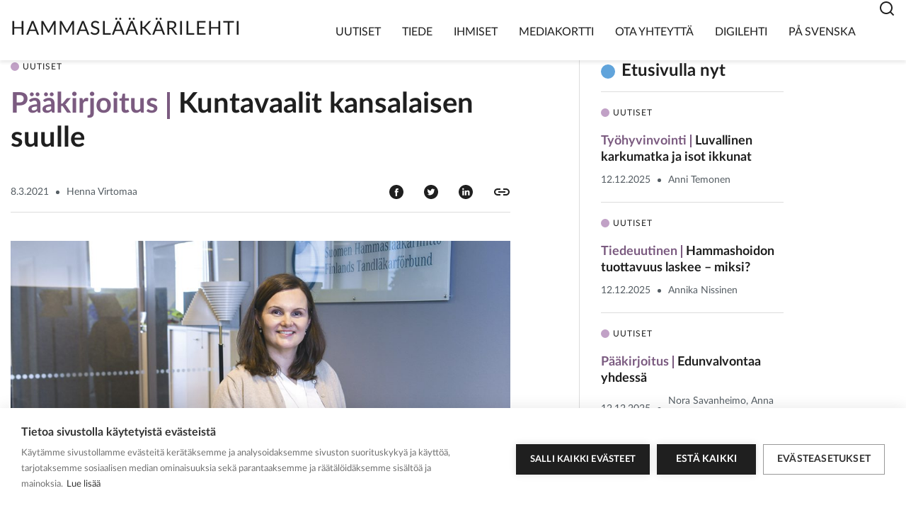

--- FILE ---
content_type: text/html; charset=UTF-8
request_url: https://hammaslaakarilehti.fi/kuntavaalit-kansalaisen-suulle/
body_size: 11619
content:
<!doctype html>
<html lang="fi">

<head>
    <meta name="viewport" content="width=device-width, initial-scale=1">
    <script>
	    window.Userback = window.Userback || {};
	    Userback.access_token = '2409|75130|buVQaGDITNC7vF0NpNJPi8eDxvCyK4mrHdulN7KXFYV9dGVZiX';
	    (function(d) {
	        var s = d.createElement('script');s.async = true;
	        s.src = 'https://static.userback.io/widget/v1.js';
	        (d.head || d.body).appendChild(s);
	    })(document);
		</script>

    <script>window.cookiehub_wordpress = {};</script><script>
window.dataLayer = window.dataLayer || [];
function gtag(){dataLayer.push(arguments);}
gtag('consent', 'default', {'ad_storage': 'denied', 'analytics_storage': 'denied', 'ad_user_data': 'denied', 'ad_personalization': 'denied', 'wait_for_update': 500});
</script><title>Kuntavaalit kansalaisen suulle | Hammaslääkärilehti</title>
	<style>img:is([sizes="auto" i], [sizes^="auto," i]) { contain-intrinsic-size: 3000px 1500px }</style>
	
<!-- The SEO Framework by Sybre Waaijer -->
<meta name="robots" content="max-snippet:-1,max-image-preview:standard,max-video-preview:-1" />
<link rel="canonical" href="https://hammaslaakarilehti.fi/kuntavaalit-kansalaisen-suulle/" />
<meta name="description" content="Kauppareissulla pys&auml;hdyn juustotiskille, ostaisinko t&auml;ll&auml; kertaa edamia, emmentalia vai kenties jotakin muuta? El&auml;m&auml; on valintoja." />
<meta property="og:type" content="article" />
<meta property="og:locale" content="fi_FI" />
<meta property="og:site_name" content="Hammaslääkärilehti" />
<meta property="og:title" content="Kuntavaalit kansalaisen suulle" />
<meta property="og:description" content="Kauppareissulla pys&auml;hdyn juustotiskille, ostaisinko t&auml;ll&auml; kertaa edamia, emmentalia vai kenties jotakin muuta? El&auml;m&auml; on valintoja. T&ouml;rm&auml;&auml;mme p&auml;&auml;t&ouml;ksi&auml; vaativiin tilanteisiin huomaamattamme jatkuvasti&#8230;" />
<meta property="og:url" content="https://hammaslaakarilehti.fi/kuntavaalit-kansalaisen-suulle/" />
<meta property="og:image" content="https://hammaslaakarilehti.fi/app/uploads/2021/04/henna_virtomaa_2021_web.jpg" />
<meta property="og:image:width" content="1200" />
<meta property="og:image:height" content="800" />
<meta property="og:image:alt" content="henna_virtomaa_2021_web" />
<meta property="article:published_time" content="2021-03-08T08:46:00+00:00" />
<meta property="article:modified_time" content="2022-12-16T11:48:04+00:00" />
<meta name="twitter:card" content="summary_large_image" />
<meta name="twitter:title" content="Kuntavaalit kansalaisen suulle" />
<meta name="twitter:description" content="Kauppareissulla pys&auml;hdyn juustotiskille, ostaisinko t&auml;ll&auml; kertaa edamia, emmentalia vai kenties jotakin muuta? El&auml;m&auml; on valintoja. T&ouml;rm&auml;&auml;mme p&auml;&auml;t&ouml;ksi&auml; vaativiin tilanteisiin huomaamattamme jatkuvasti&#8230;" />
<meta name="twitter:image" content="https://hammaslaakarilehti.fi/app/uploads/2021/04/henna_virtomaa_2021_web.jpg" />
<meta name="twitter:image:alt" content="henna_virtomaa_2021_web" />
<script type="application/ld+json">{"@context":"https://schema.org","@graph":[{"@type":"WebSite","@id":"https://hammaslaakarilehti.fi/#/schema/WebSite","url":"https://hammaslaakarilehti.fi/","name":"Hammaslääkärilehti","description":"Hammaslääkäri","inLanguage":"fi","potentialAction":{"@type":"SearchAction","target":{"@type":"EntryPoint","urlTemplate":"https://hammaslaakarilehti.fi/search/{search_term_string}/"},"query-input":"required name=search_term_string"},"publisher":{"@type":"Organization","@id":"https://hammaslaakarilehti.fi/#/schema/Organization","name":"Hammaslääkärilehti","url":"https://hammaslaakarilehti.fi/","logo":{"@type":"ImageObject","url":"https://hammaslaakarilehti.fi/app/uploads/2022/12/cropped-favicon-1.jpg","contentUrl":"https://hammaslaakarilehti.fi/app/uploads/2022/12/cropped-favicon-1.jpg","width":512,"height":512,"contentSize":"12339"}}},{"@type":"WebPage","@id":"https://hammaslaakarilehti.fi/kuntavaalit-kansalaisen-suulle/","url":"https://hammaslaakarilehti.fi/kuntavaalit-kansalaisen-suulle/","name":"Kuntavaalit kansalaisen suulle | Hammaslääkärilehti","description":"Kauppareissulla pys&auml;hdyn juustotiskille, ostaisinko t&auml;ll&auml; kertaa edamia, emmentalia vai kenties jotakin muuta? El&auml;m&auml; on valintoja.","inLanguage":"fi","isPartOf":{"@id":"https://hammaslaakarilehti.fi/#/schema/WebSite"},"breadcrumb":{"@type":"BreadcrumbList","@id":"https://hammaslaakarilehti.fi/#/schema/BreadcrumbList","itemListElement":[{"@type":"ListItem","position":1,"item":"https://hammaslaakarilehti.fi/","name":"Hammaslääkärilehti"},{"@type":"ListItem","position":2,"item":"https://hammaslaakarilehti.fi/kategoria/uutiset/","name":"Kategoria: Uutiset"},{"@type":"ListItem","position":3,"name":"Kuntavaalit kansalaisen suulle"}]},"potentialAction":{"@type":"ReadAction","target":"https://hammaslaakarilehti.fi/kuntavaalit-kansalaisen-suulle/"},"datePublished":"2021-03-08T08:46:00+00:00","dateModified":"2022-12-16T11:48:04+00:00","author":{"@type":"Person","@id":"https://hammaslaakarilehti.fi/#/schema/Person/7058ba32e82d11d4b3b8d23cf3e39a8c","name":"juha"}}]}</script>
<!-- / The SEO Framework by Sybre Waaijer | 6.39ms meta | 0.53ms boot -->

<link rel="alternate" type="application/rss+xml" title="Hammaslääkärilehti &raquo; syöte" href="https://hammaslaakarilehti.fi/feed/" />
<link rel="alternate" type="application/rss+xml" title="Hammaslääkärilehti &raquo; kommenttien syöte" href="https://hammaslaakarilehti.fi/comments/feed/" />
<script type="text/javascript">
/* <![CDATA[ */
window._wpemojiSettings = {"baseUrl":"https:\/\/s.w.org\/images\/core\/emoji\/16.0.1\/72x72\/","ext":".png","svgUrl":"https:\/\/s.w.org\/images\/core\/emoji\/16.0.1\/svg\/","svgExt":".svg","source":{"concatemoji":"https:\/\/hammaslaakarilehti.fi\/wp\/wp-includes\/js\/wp-emoji-release.min.js?ver=6.8.3"}};
/*! This file is auto-generated */
!function(s,n){var o,i,e;function c(e){try{var t={supportTests:e,timestamp:(new Date).valueOf()};sessionStorage.setItem(o,JSON.stringify(t))}catch(e){}}function p(e,t,n){e.clearRect(0,0,e.canvas.width,e.canvas.height),e.fillText(t,0,0);var t=new Uint32Array(e.getImageData(0,0,e.canvas.width,e.canvas.height).data),a=(e.clearRect(0,0,e.canvas.width,e.canvas.height),e.fillText(n,0,0),new Uint32Array(e.getImageData(0,0,e.canvas.width,e.canvas.height).data));return t.every(function(e,t){return e===a[t]})}function u(e,t){e.clearRect(0,0,e.canvas.width,e.canvas.height),e.fillText(t,0,0);for(var n=e.getImageData(16,16,1,1),a=0;a<n.data.length;a++)if(0!==n.data[a])return!1;return!0}function f(e,t,n,a){switch(t){case"flag":return n(e,"\ud83c\udff3\ufe0f\u200d\u26a7\ufe0f","\ud83c\udff3\ufe0f\u200b\u26a7\ufe0f")?!1:!n(e,"\ud83c\udde8\ud83c\uddf6","\ud83c\udde8\u200b\ud83c\uddf6")&&!n(e,"\ud83c\udff4\udb40\udc67\udb40\udc62\udb40\udc65\udb40\udc6e\udb40\udc67\udb40\udc7f","\ud83c\udff4\u200b\udb40\udc67\u200b\udb40\udc62\u200b\udb40\udc65\u200b\udb40\udc6e\u200b\udb40\udc67\u200b\udb40\udc7f");case"emoji":return!a(e,"\ud83e\udedf")}return!1}function g(e,t,n,a){var r="undefined"!=typeof WorkerGlobalScope&&self instanceof WorkerGlobalScope?new OffscreenCanvas(300,150):s.createElement("canvas"),o=r.getContext("2d",{willReadFrequently:!0}),i=(o.textBaseline="top",o.font="600 32px Arial",{});return e.forEach(function(e){i[e]=t(o,e,n,a)}),i}function t(e){var t=s.createElement("script");t.src=e,t.defer=!0,s.head.appendChild(t)}"undefined"!=typeof Promise&&(o="wpEmojiSettingsSupports",i=["flag","emoji"],n.supports={everything:!0,everythingExceptFlag:!0},e=new Promise(function(e){s.addEventListener("DOMContentLoaded",e,{once:!0})}),new Promise(function(t){var n=function(){try{var e=JSON.parse(sessionStorage.getItem(o));if("object"==typeof e&&"number"==typeof e.timestamp&&(new Date).valueOf()<e.timestamp+604800&&"object"==typeof e.supportTests)return e.supportTests}catch(e){}return null}();if(!n){if("undefined"!=typeof Worker&&"undefined"!=typeof OffscreenCanvas&&"undefined"!=typeof URL&&URL.createObjectURL&&"undefined"!=typeof Blob)try{var e="postMessage("+g.toString()+"("+[JSON.stringify(i),f.toString(),p.toString(),u.toString()].join(",")+"));",a=new Blob([e],{type:"text/javascript"}),r=new Worker(URL.createObjectURL(a),{name:"wpTestEmojiSupports"});return void(r.onmessage=function(e){c(n=e.data),r.terminate(),t(n)})}catch(e){}c(n=g(i,f,p,u))}t(n)}).then(function(e){for(var t in e)n.supports[t]=e[t],n.supports.everything=n.supports.everything&&n.supports[t],"flag"!==t&&(n.supports.everythingExceptFlag=n.supports.everythingExceptFlag&&n.supports[t]);n.supports.everythingExceptFlag=n.supports.everythingExceptFlag&&!n.supports.flag,n.DOMReady=!1,n.readyCallback=function(){n.DOMReady=!0}}).then(function(){return e}).then(function(){var e;n.supports.everything||(n.readyCallback(),(e=n.source||{}).concatemoji?t(e.concatemoji):e.wpemoji&&e.twemoji&&(t(e.twemoji),t(e.wpemoji)))}))}((window,document),window._wpemojiSettings);
/* ]]> */
</script>
<style id='wp-emoji-styles-inline-css' type='text/css'>

	img.wp-smiley, img.emoji {
		display: inline !important;
		border: none !important;
		box-shadow: none !important;
		height: 1em !important;
		width: 1em !important;
		margin: 0 0.07em !important;
		vertical-align: -0.1em !important;
		background: none !important;
		padding: 0 !important;
	}
</style>
<link rel='stylesheet' id='wp-block-library-css' href='https://hammaslaakarilehti.fi/wp/wp-includes/css/dist/block-library/style.min.css?ver=6.8.3' type='text/css' media='all' />
<style id='global-styles-inline-css' type='text/css'>
:root{--wp--preset--aspect-ratio--square: 1;--wp--preset--aspect-ratio--4-3: 4/3;--wp--preset--aspect-ratio--3-4: 3/4;--wp--preset--aspect-ratio--3-2: 3/2;--wp--preset--aspect-ratio--2-3: 2/3;--wp--preset--aspect-ratio--16-9: 16/9;--wp--preset--aspect-ratio--9-16: 9/16;--wp--preset--color--black: #000000;--wp--preset--color--cyan-bluish-gray: #abb8c3;--wp--preset--color--white: #ffffff;--wp--preset--color--pale-pink: #f78da7;--wp--preset--color--vivid-red: #cf2e2e;--wp--preset--color--luminous-vivid-orange: #ff6900;--wp--preset--color--luminous-vivid-amber: #fcb900;--wp--preset--color--light-green-cyan: #7bdcb5;--wp--preset--color--vivid-green-cyan: #00d084;--wp--preset--color--pale-cyan-blue: #8ed1fc;--wp--preset--color--vivid-cyan-blue: #0693e3;--wp--preset--color--vivid-purple: #9b51e0;--wp--preset--gradient--vivid-cyan-blue-to-vivid-purple: linear-gradient(135deg,rgba(6,147,227,1) 0%,rgb(155,81,224) 100%);--wp--preset--gradient--light-green-cyan-to-vivid-green-cyan: linear-gradient(135deg,rgb(122,220,180) 0%,rgb(0,208,130) 100%);--wp--preset--gradient--luminous-vivid-amber-to-luminous-vivid-orange: linear-gradient(135deg,rgba(252,185,0,1) 0%,rgba(255,105,0,1) 100%);--wp--preset--gradient--luminous-vivid-orange-to-vivid-red: linear-gradient(135deg,rgba(255,105,0,1) 0%,rgb(207,46,46) 100%);--wp--preset--gradient--very-light-gray-to-cyan-bluish-gray: linear-gradient(135deg,rgb(238,238,238) 0%,rgb(169,184,195) 100%);--wp--preset--gradient--cool-to-warm-spectrum: linear-gradient(135deg,rgb(74,234,220) 0%,rgb(151,120,209) 20%,rgb(207,42,186) 40%,rgb(238,44,130) 60%,rgb(251,105,98) 80%,rgb(254,248,76) 100%);--wp--preset--gradient--blush-light-purple: linear-gradient(135deg,rgb(255,206,236) 0%,rgb(152,150,240) 100%);--wp--preset--gradient--blush-bordeaux: linear-gradient(135deg,rgb(254,205,165) 0%,rgb(254,45,45) 50%,rgb(107,0,62) 100%);--wp--preset--gradient--luminous-dusk: linear-gradient(135deg,rgb(255,203,112) 0%,rgb(199,81,192) 50%,rgb(65,88,208) 100%);--wp--preset--gradient--pale-ocean: linear-gradient(135deg,rgb(255,245,203) 0%,rgb(182,227,212) 50%,rgb(51,167,181) 100%);--wp--preset--gradient--electric-grass: linear-gradient(135deg,rgb(202,248,128) 0%,rgb(113,206,126) 100%);--wp--preset--gradient--midnight: linear-gradient(135deg,rgb(2,3,129) 0%,rgb(40,116,252) 100%);--wp--preset--font-size--small: 13px;--wp--preset--font-size--medium: 20px;--wp--preset--font-size--large: 36px;--wp--preset--font-size--x-large: 42px;--wp--preset--spacing--20: 0.44rem;--wp--preset--spacing--30: 0.67rem;--wp--preset--spacing--40: 1rem;--wp--preset--spacing--50: 1.5rem;--wp--preset--spacing--60: 2.25rem;--wp--preset--spacing--70: 3.38rem;--wp--preset--spacing--80: 5.06rem;--wp--preset--shadow--natural: 6px 6px 9px rgba(0, 0, 0, 0.2);--wp--preset--shadow--deep: 12px 12px 50px rgba(0, 0, 0, 0.4);--wp--preset--shadow--sharp: 6px 6px 0px rgba(0, 0, 0, 0.2);--wp--preset--shadow--outlined: 6px 6px 0px -3px rgba(255, 255, 255, 1), 6px 6px rgba(0, 0, 0, 1);--wp--preset--shadow--crisp: 6px 6px 0px rgba(0, 0, 0, 1);}:where(body) { margin: 0; }.wp-site-blocks > .alignleft { float: left; margin-right: 2em; }.wp-site-blocks > .alignright { float: right; margin-left: 2em; }.wp-site-blocks > .aligncenter { justify-content: center; margin-left: auto; margin-right: auto; }:where(.is-layout-flex){gap: 0.5em;}:where(.is-layout-grid){gap: 0.5em;}.is-layout-flow > .alignleft{float: left;margin-inline-start: 0;margin-inline-end: 2em;}.is-layout-flow > .alignright{float: right;margin-inline-start: 2em;margin-inline-end: 0;}.is-layout-flow > .aligncenter{margin-left: auto !important;margin-right: auto !important;}.is-layout-constrained > .alignleft{float: left;margin-inline-start: 0;margin-inline-end: 2em;}.is-layout-constrained > .alignright{float: right;margin-inline-start: 2em;margin-inline-end: 0;}.is-layout-constrained > .aligncenter{margin-left: auto !important;margin-right: auto !important;}.is-layout-constrained > :where(:not(.alignleft):not(.alignright):not(.alignfull)){margin-left: auto !important;margin-right: auto !important;}body .is-layout-flex{display: flex;}.is-layout-flex{flex-wrap: wrap;align-items: center;}.is-layout-flex > :is(*, div){margin: 0;}body .is-layout-grid{display: grid;}.is-layout-grid > :is(*, div){margin: 0;}body{padding-top: 0px;padding-right: 0px;padding-bottom: 0px;padding-left: 0px;}a:where(:not(.wp-element-button)){text-decoration: underline;}:root :where(.wp-element-button, .wp-block-button__link){background-color: #32373c;border-width: 0;color: #fff;font-family: inherit;font-size: inherit;line-height: inherit;padding: calc(0.667em + 2px) calc(1.333em + 2px);text-decoration: none;}.has-black-color{color: var(--wp--preset--color--black) !important;}.has-cyan-bluish-gray-color{color: var(--wp--preset--color--cyan-bluish-gray) !important;}.has-white-color{color: var(--wp--preset--color--white) !important;}.has-pale-pink-color{color: var(--wp--preset--color--pale-pink) !important;}.has-vivid-red-color{color: var(--wp--preset--color--vivid-red) !important;}.has-luminous-vivid-orange-color{color: var(--wp--preset--color--luminous-vivid-orange) !important;}.has-luminous-vivid-amber-color{color: var(--wp--preset--color--luminous-vivid-amber) !important;}.has-light-green-cyan-color{color: var(--wp--preset--color--light-green-cyan) !important;}.has-vivid-green-cyan-color{color: var(--wp--preset--color--vivid-green-cyan) !important;}.has-pale-cyan-blue-color{color: var(--wp--preset--color--pale-cyan-blue) !important;}.has-vivid-cyan-blue-color{color: var(--wp--preset--color--vivid-cyan-blue) !important;}.has-vivid-purple-color{color: var(--wp--preset--color--vivid-purple) !important;}.has-black-background-color{background-color: var(--wp--preset--color--black) !important;}.has-cyan-bluish-gray-background-color{background-color: var(--wp--preset--color--cyan-bluish-gray) !important;}.has-white-background-color{background-color: var(--wp--preset--color--white) !important;}.has-pale-pink-background-color{background-color: var(--wp--preset--color--pale-pink) !important;}.has-vivid-red-background-color{background-color: var(--wp--preset--color--vivid-red) !important;}.has-luminous-vivid-orange-background-color{background-color: var(--wp--preset--color--luminous-vivid-orange) !important;}.has-luminous-vivid-amber-background-color{background-color: var(--wp--preset--color--luminous-vivid-amber) !important;}.has-light-green-cyan-background-color{background-color: var(--wp--preset--color--light-green-cyan) !important;}.has-vivid-green-cyan-background-color{background-color: var(--wp--preset--color--vivid-green-cyan) !important;}.has-pale-cyan-blue-background-color{background-color: var(--wp--preset--color--pale-cyan-blue) !important;}.has-vivid-cyan-blue-background-color{background-color: var(--wp--preset--color--vivid-cyan-blue) !important;}.has-vivid-purple-background-color{background-color: var(--wp--preset--color--vivid-purple) !important;}.has-black-border-color{border-color: var(--wp--preset--color--black) !important;}.has-cyan-bluish-gray-border-color{border-color: var(--wp--preset--color--cyan-bluish-gray) !important;}.has-white-border-color{border-color: var(--wp--preset--color--white) !important;}.has-pale-pink-border-color{border-color: var(--wp--preset--color--pale-pink) !important;}.has-vivid-red-border-color{border-color: var(--wp--preset--color--vivid-red) !important;}.has-luminous-vivid-orange-border-color{border-color: var(--wp--preset--color--luminous-vivid-orange) !important;}.has-luminous-vivid-amber-border-color{border-color: var(--wp--preset--color--luminous-vivid-amber) !important;}.has-light-green-cyan-border-color{border-color: var(--wp--preset--color--light-green-cyan) !important;}.has-vivid-green-cyan-border-color{border-color: var(--wp--preset--color--vivid-green-cyan) !important;}.has-pale-cyan-blue-border-color{border-color: var(--wp--preset--color--pale-cyan-blue) !important;}.has-vivid-cyan-blue-border-color{border-color: var(--wp--preset--color--vivid-cyan-blue) !important;}.has-vivid-purple-border-color{border-color: var(--wp--preset--color--vivid-purple) !important;}.has-vivid-cyan-blue-to-vivid-purple-gradient-background{background: var(--wp--preset--gradient--vivid-cyan-blue-to-vivid-purple) !important;}.has-light-green-cyan-to-vivid-green-cyan-gradient-background{background: var(--wp--preset--gradient--light-green-cyan-to-vivid-green-cyan) !important;}.has-luminous-vivid-amber-to-luminous-vivid-orange-gradient-background{background: var(--wp--preset--gradient--luminous-vivid-amber-to-luminous-vivid-orange) !important;}.has-luminous-vivid-orange-to-vivid-red-gradient-background{background: var(--wp--preset--gradient--luminous-vivid-orange-to-vivid-red) !important;}.has-very-light-gray-to-cyan-bluish-gray-gradient-background{background: var(--wp--preset--gradient--very-light-gray-to-cyan-bluish-gray) !important;}.has-cool-to-warm-spectrum-gradient-background{background: var(--wp--preset--gradient--cool-to-warm-spectrum) !important;}.has-blush-light-purple-gradient-background{background: var(--wp--preset--gradient--blush-light-purple) !important;}.has-blush-bordeaux-gradient-background{background: var(--wp--preset--gradient--blush-bordeaux) !important;}.has-luminous-dusk-gradient-background{background: var(--wp--preset--gradient--luminous-dusk) !important;}.has-pale-ocean-gradient-background{background: var(--wp--preset--gradient--pale-ocean) !important;}.has-electric-grass-gradient-background{background: var(--wp--preset--gradient--electric-grass) !important;}.has-midnight-gradient-background{background: var(--wp--preset--gradient--midnight) !important;}.has-small-font-size{font-size: var(--wp--preset--font-size--small) !important;}.has-medium-font-size{font-size: var(--wp--preset--font-size--medium) !important;}.has-large-font-size{font-size: var(--wp--preset--font-size--large) !important;}.has-x-large-font-size{font-size: var(--wp--preset--font-size--x-large) !important;}
:where(.wp-block-post-template.is-layout-flex){gap: 1.25em;}:where(.wp-block-post-template.is-layout-grid){gap: 1.25em;}
:where(.wp-block-columns.is-layout-flex){gap: 2em;}:where(.wp-block-columns.is-layout-grid){gap: 2em;}
:root :where(.wp-block-pullquote){font-size: 1.5em;line-height: 1.6;}
</style>
<link rel='stylesheet' id='main-styles-css' href='https://hammaslaakarilehti.fi/app/themes/hammaslaakarilehti-theme/dist/styles/styles.min.d6fc4b9c11ac2e10d86d.css?ver=6.8.3' type='text/css' media='all' />
<link rel='stylesheet' id='tablepress-default-css' href='https://hammaslaakarilehti.fi/app/plugins/tablepress/css/build/default.css?ver=3.2.3' type='text/css' media='all' />
<script type="text/javascript" src="https://hammaslaakarilehti.fi/wp/wp-includes/js/jquery/jquery.min.js?ver=3.7.1" id="jquery-core-js"></script>
<script type="text/javascript" src="https://hammaslaakarilehti.fi/wp/wp-includes/js/jquery/jquery-migrate.min.js?ver=3.4.1" id="jquery-migrate-js"></script>
<link rel="https://api.w.org/" href="https://hammaslaakarilehti.fi/wp-json/" /><link rel="alternate" title="JSON" type="application/json" href="https://hammaslaakarilehti.fi/wp-json/wp/v2/posts/808" /><link rel="EditURI" type="application/rsd+xml" title="RSD" href="https://hammaslaakarilehti.fi/wp/xmlrpc.php?rsd" />
<link rel="alternate" title="oEmbed (JSON)" type="application/json+oembed" href="https://hammaslaakarilehti.fi/wp-json/oembed/1.0/embed?url=https%3A%2F%2Fhammaslaakarilehti.fi%2Fkuntavaalit-kansalaisen-suulle%2F" />
<link rel="alternate" title="oEmbed (XML)" type="text/xml+oembed" href="https://hammaslaakarilehti.fi/wp-json/oembed/1.0/embed?url=https%3A%2F%2Fhammaslaakarilehti.fi%2Fkuntavaalit-kansalaisen-suulle%2F&#038;format=xml" />

		<!-- GA Google Analytics @ https://m0n.co/ga -->
		<script>
			(function(i,s,o,g,r,a,m){i['GoogleAnalyticsObject']=r;i[r]=i[r]||function(){
			(i[r].q=i[r].q||[]).push(arguments)},i[r].l=1*new Date();a=s.createElement(o),
			m=s.getElementsByTagName(o)[0];a.async=1;a.src=g;m.parentNode.insertBefore(a,m)
			})(window,document,'script','https://www.google-analytics.com/analytics.js','ga');
			ga('create', 'UA-35311048-2', 'auto');
			ga('send', 'pageview');
		</script>

	<script async src="https://www.googletagmanager.com/gtag/js?id=G-G5ZSF3RWDN"></script>
<script>
  window.dataLayer = window.dataLayer || [];
  function gtag(){window.dataLayer.push(arguments);}
  gtag('js', new Date());
  gtag('config', 'G-G5ZSF3RWDN');
</script>
<link rel="icon" href="https://hammaslaakarilehti.fi/app/uploads/2022/12/cropped-favicon-1-32x32.jpg" sizes="32x32" />
<link rel="icon" href="https://hammaslaakarilehti.fi/app/uploads/2022/12/cropped-favicon-1-192x192.jpg" sizes="192x192" />
<link rel="apple-touch-icon" href="https://hammaslaakarilehti.fi/app/uploads/2022/12/cropped-favicon-1-180x180.jpg" />
<meta name="msapplication-TileImage" content="https://hammaslaakarilehti.fi/app/uploads/2022/12/cropped-favicon-1-270x270.jpg" />
</head>

<body class="wp-singular post-template-default single single-post postid-808 single-format-standard wp-embed-responsive wp-theme-hammaslaakarilehti-theme">


    <header id="header top" class="header">

        
<nav id="navbar-main" class="navbar navbar-expand-xl js-search-toggler search-close">
    <div class="container">
        <div class="row align-items-end justify-content-between">
            <div class="col d-flex logo">
                <a class="navbar-brand" alt="Home" href="https://hammaslaakarilehti.fi">
                    Hammaslääkärilehti                </a>
            </div>

            <div class="col d-flex navigation">
                <button class="navbar-toggler not-active" id="menu-toggle" type="button" data-toggle="collapse" data-target="#mainNavigation" aria-controls="mainNavigation" aria-expanded="false" aria-label="Toggle navigation">
                <div class="visually-hidden-focusable">
                    Menu                </div>
                <div class="visually-hidden-focusable">
                    Close                </div>
                    <div class="hamburger-box">
                        <span></span>
                        <span></span>
                        <span></span>
                    </div>
                </button>

                <div id="mainNavigation" class="collapse navbar-collapse">
                        <ul id="menu-paavalikko" class="navbar-nav ml-auto"><li id="menu-item-5338" class="menu-item menu-item-type-taxonomy menu-item-object-category current-post-ancestor current-menu-parent current-post-parent menu-item-5338 nav-item"><a href="https://hammaslaakarilehti.fi/kategoria/uutiset/" class="nav-link">Uutiset</a></li>
<li id="menu-item-5039" class="menu-item menu-item-type-taxonomy menu-item-object-category menu-item-5039 nav-item"><a href="https://hammaslaakarilehti.fi/kategoria/tiede/" class="nav-link">Tiede</a></li>
<li id="menu-item-5041" class="menu-item menu-item-type-taxonomy menu-item-object-category menu-item-5041 nav-item"><a href="https://hammaslaakarilehti.fi/kategoria/ihmiset/" class="nav-link">Ihmiset</a></li>
<li id="menu-item-19" class="menu-item menu-item-type-post_type menu-item-object-page menu-item-19 nav-item"><a href="https://hammaslaakarilehti.fi/mediakortti/" class="nav-link">Mediakortti</a></li>
<li id="menu-item-18" class="menu-item menu-item-type-post_type menu-item-object-page menu-item-18 nav-item"><a href="https://hammaslaakarilehti.fi/ota-yhteytta/" class="nav-link">Ota yhteyttä</a></li>
<li id="menu-item-20" class="menu-item menu-item-type-custom menu-item-object-custom menu-item-20 nav-item"><a target="_blank" href="https://www.lehtiluukku.fi/lehti/hammaslaakarilehti" class="nav-link">Digilehti</a></li>
<li id="menu-item-5078" class="menu-item menu-item-type-taxonomy menu-item-object-category menu-item-5078 nav-item"><a href="https://hammaslaakarilehti.fi/kategoria/pa-svenska/" class="nav-link">På svenska</a></li>
</ul>
                        <div class="nav-search">
                            <div class="nav-search__icon js-search-icon"><svg width="24" height="24" viewBox="0 0 24 24" fill="none" xmlns="http://www.w3.org/2000/svg">
<g clip-path="url(#clip0_1678_5307)">
<path d="M18.031 16.617L22.314 20.899L20.899 22.314L16.617 18.031C15.0237 19.3082 13.042 20.0029 11 20C6.032 20 2 15.968 2 11C2 6.032 6.032 2 11 2C15.968 2 20 6.032 20 11C20.0029 13.042 19.3082 15.0237 18.031 16.617ZM16.025 15.875C17.2941 14.5699 18.0029 12.8204 18 11C18 7.132 14.867 4 11 4C7.132 4 4 7.132 4 11C4 14.867 7.132 18 11 18C12.8204 18.0029 14.5699 17.2941 15.875 16.025L16.025 15.875Z" fill="#1F1F1F"/>
</g>
<defs>
<clipPath id="clip0_1678_5307">
<rect width="24" height="24" fill="white"/>
</clipPath>
</defs>
</svg>
</div>
                        </div>

                </div>
            </div>
        </div>

        <div class="search-form-wrap">
            <form role="search" method="get" class="search-form" action="https://hammaslaakarilehti.fi/">
	<label>
	  <span class="screen-reader-text">Haku:</span>
		<input type="search" class="search-field" placeholder="Etsi" value="" name="s" title="Etsi:" />
	</label>
	<input type="submit" class="search-submit" value="Hae" />

  <span class="js-search-close"><svg width="40" height="40" viewBox="0 0 40 40" fill="none" xmlns="http://www.w3.org/2000/svg">
<path d="M16 16L24.4853 24.4853" stroke="#1F1F1F" stroke-width="2" stroke-linecap="round"/>
<path d="M24.4844 16L15.9991 24.4853" stroke="#1F1F1F" stroke-width="2" stroke-linecap="round"/>
</svg>
</span>

</form></div>
    </div>
</nav>

    </header>
<main id="main" role="main" class="site-main">
  <div class="container">
      </div>
  <section class="container single-article">
    <article id="post-808" class="post-808 post type-post status-publish format-standard has-post-thumbnail hentry category-uutiset tag-hammaslaakariliitto tag-paakirjoitus">
      

        <div class="single-article__header">
            <div class="single-article__header__category">

                                <div class="teaser__post-type">
                        <span class="post-type post-type--post-news">Uutiset</span>                    </div>
                            </div>

            <h1 class="single-article__header-title h3">
                <span class="single-article__header-title-tag"><span class="tag tag--post-news">Pääkirjoitus</span></span>Kuntavaalit kansalaisen suulle            </h1>

            <div class="single-article__header-meta-wrap">
                <div class="single-article__header-meta">
                    
<div class="meta meta-news">
    <span class="meta__date">8.3.2021</span><span class="meta__separator"></span><span class="meta__author">Henna Virtomaa</span></div>
                </div>

                <div class="single-article__header-some-wrap">
                    <a class="single-article__header-some" href="https://www.facebook.com/sharer/sharer.php?u=https://hammaslaakarilehti.fi/kuntavaalit-kansalaisen-suulle/" alt="Share on Facebook" title="Share on Facebook" target="_blank"><img src="https://hammaslaakarilehti.fi/app/themes/hammaslaakarilehti-theme/dist/images/icons/icon-facebook.svg" alt="" /></a>

                    <a class="single-article__header-some" href="https://www.twitter.com/share?url=https://hammaslaakarilehti.fi/kuntavaalit-kansalaisen-suulle/" alt="Share on Twitter" title="Share on Twitter" target="_blank"><img src="https://hammaslaakarilehti.fi/app/themes/hammaslaakarilehti-theme/dist/images/icons/icon-twitter.svg" alt="" /></a>

                    <a class="single-article__header-some" href="https://www.linkedin.com/sharing/share-offsite/?url=https://hammaslaakarilehti.fi/kuntavaalit-kansalaisen-suulle/" alt="Share on Linkedin" title="Share on Linkedin" target="_blank"><img src="https://hammaslaakarilehti.fi/app/themes/hammaslaakarilehti-theme/dist/images/icons/icon-linkedin.svg" alt="" /></a>

                    <a id="copy-link" class="single-article__header-some" href="https://hammaslaakarilehti.fi/kuntavaalit-kansalaisen-suulle/" alt="Copy link" title="Copy link"><img src="https://hammaslaakarilehti.fi/app/themes/hammaslaakarilehti-theme/dist/images/icons/copy-link.svg" alt="" /></a>
                </div>
            </div>

        </div>
        <div class="single-article__featured-image">
            <img width="1024" height="683" src="https://hammaslaakarilehti.fi/app/uploads/2021/04/henna_virtomaa_2021_web-1024x683.jpg" class="attachment-large size-large wp-post-image" alt="henna_virtomaa_2021_web" decoding="async" fetchpriority="high" srcset="https://hammaslaakarilehti.fi/app/uploads/2021/04/henna_virtomaa_2021_web-1024x683.jpg 1024w, https://hammaslaakarilehti.fi/app/uploads/2021/04/henna_virtomaa_2021_web-300x200.jpg 300w, https://hammaslaakarilehti.fi/app/uploads/2021/04/henna_virtomaa_2021_web-768x512.jpg 768w, https://hammaslaakarilehti.fi/app/uploads/2021/04/henna_virtomaa_2021_web.jpg 1200w" sizes="(max-width: 1024px) 100vw, 1024px" />        </div>
        <div class="single-article__content">

            <p>Kauppareissulla pysähdyn juustotiskille, ostaisinko tällä kertaa edamia, emmentalia vai kenties jotakin muuta? Elämä on valintoja.</p>
<p>Törmäämme päätöksiä vaativiin tilanteisiin huomaamattamme jatkuvasti, koska vaihtoehtoja on tarjolla paljon. Valintojen tekeminen on toisille luonnikasta ja helppoa. Toisille se puolestaan tuottaa jatkuvasti pientä stressiä, jopa hermostuttaa. Vaihtoehtojen runsaus pakottaa myös pysymään lujana. Jokainen meistä tietää, että valintojen tekeminen, etenkin terveyttä edistävissä asioissa, vaatii lähes aina luonteen lujuutta.</p>
<p>Havahdumme myös terveysasioissa usein jälkiviisasteluun, sillä varmasti moni pohtii omassa elämässään sitä, mitä minun olisi pitänyt tehdä toisin, jotta tilanne olisi nyt parempi. Mitä meidän pitäisi tehdä nyt toisin, jotta saisimme aikaan suunterveyttä, luotua jokaiselle kestävän elinikäisen terveysperustan? Tähän meillä ammattilaisilla on varmasti hyvin yhteneväinen vastaus. Lisäämällä kansalaisen ymmärrystä siihen, mikä on suunterveyttä edistävää. Saavuttaisimme tässä parempia tuloksia, jos valintojen tekeminen olisi helpompaa ja yhteistyö saumatonta eri sektorien ja toimijoiden välillä.</p>
<p>Tätä kirjoittaessani Hammaslääkäriliiton kuntavaaliteemat ja -materiaali on saatu valmiiksi. Liitto pitää kuntavaaleissa tärkeänä kansalaisen aseman huomioimista, osallistamista sekä sitä, miten suun terveydenhuollon palvelut huomioidaan elinkaaren eri vaiheissa. Kun taustalla on tutkittua tietoa, valinnan vaikeus katoaa ja päätöksen teko on kansalaisille helppoa. Hammaslääkäriliitto on tehnyt ja tekee suunnitelmallista ja pitkäjänteistä vaikuttamistyötä näiden tavoitteiden saavuttamiseksi.</p>
<p>Liitto kysyi terveyskeskusten johtavilta hammaslääkäreiltä esimerkkejä kuntien hyvistä ja toimivista terveyttä edistävistä malleista. Haluamme vaalitavoitteissamme lähteä positiivisuuden kautta, tuomalla esille näitä hyviä paikallisia, terveyttä edistäviä käytäntöjä mahdollistaen samalla niiden leviämisen. Hienoja käytäntöjä löytyy. Monissa organisaatioissa on jo oivallettu integraation merkitys, ja moniammatillista yhteistyötä tehdään eri toimijoiden kanssa.</p>
<p>Jokainen ymmärtää, että on vaikea vaatia sellaista, josta ei tiedä. Meidän tavoitteemme kuntavaaleissa onkin tuoda kansalaisille positiivisella tavalla näkyväksi se, mistä koostuu hyvä suunterveys läpi koko elämän. Tuoda näkyväksi se, mitä jokaisella on oikeus vaatia omaan arkeensa kotikuntansa päättäjiltä. Haluamme tuoda elinkaarimallin avulla niin ammattilaisten kuin kansalaisten tietoon sellaisia toimintamalleja, joiden avulla suun terveyttä edistetään läpi elämän. Meillä on hyvät mahdollisuudet onnistua, mikäli soteuudistus toteutuu kansalaisen näkökulmasta sellaisena kuin se on meille myyty.</p>
<p>Vaalitavoitteidemme keskiössä on kansalainen ja laadukkaat palvelut, joiden toimiessa saumattomasti ”syntyy suusta terveitä kansalaisia”. Liiton tuottama materiaali on tarkoitettu kuntalaisille, kuntavaaliehdokkaille, päättäjille sekä ilman muuta jokaisen ammattilaisen hyödynnettäväksi omassa työssään. Hammaslääkäriliiton vaaliteemoja on helppo jakaa seuraamalla liittoa Facebookissa ja Twitterissä.</p>
<p>Viedään kuntavaalit ja suunterveysasiat jokaiseen keskusteluun, jokaisen kansalaisen suulle.</p>
<p><strong>Henna Virtomaa</strong><br />
<em>Hammaslääkäriliiton toiminnanjohtaja</em></p>
<p><em><em>Pääkirjoitus, Hammaslääkärilehti 4/2021. Päätös kuntavaalien siirtämisestä tehtiin sen jälkeen, kun Hammaslääkärilehti oli mennyt painoon.<br />
</em></em></p>

            
            
            
            
         </div>

        <div class="single-article__tags">
            <a href="https://hammaslaakarilehti.fi/avainsana/hammaslaakariliitto/" rel="tag">Hammaslääkäriliitto</a><a href="https://hammaslaakarilehti.fi/avainsana/paakirjoitus/" rel="tag">Pääkirjoitus</a>        </div>

                    <div class="single-article__related-posts">
                <h5 class="single-article__related-posts-title title-underlined title-styled">Lue myös</h5>

                <div class="single-article__related-posts-wrap">
                    <div class="two-in-row__wrap">
                                                    <div class="two-in-row--reverse">
                                <div class="two-in-row__item--reverse">
                                    

<article class="teaser teaser-news"
         id="teaser-news-9816">

  
            <a class="teaser__link" href="https://hammaslaakarilehti.fi/eettisten-asioiden-edistaja/">
    
        <div class="teaser__wrap teaser__wrap--mini">
                            <div class="teaser__post-type">
                    <span class="post-type post-type--post-people">Ihmiset</span>                </div>
            
            <h6 class="teaser__title">
                <span class="teaser__tag"><span class="tag tag--post-people">Valiokunnat</span></span>Eettisten asioiden edistäjä            </h6>

            <div class="teaser__meta">
                
<div class="meta meta-news">
    <span class="meta__date">12.12.2025</span><span class="meta__separator"></span><span class="meta__author">Anu Tilander</span></div>
            </div>
        </div>

            </a>
    </article>

                                </div>

                                                                    <div class="border-line--reverse"></div>
                                                                                                </div>
                                                    <div class="two-in-row--reverse">
                                <div class="two-in-row__item--reverse">
                                    

<article class="teaser teaser-news"
         id="teaser-news-9793">

  
            <a class="teaser__link" href="https://hammaslaakarilehti.fi/edunvalvontaa-yhdessa/">
    
        <div class="teaser__wrap teaser__wrap--mini">
                            <div class="teaser__post-type">
                    <span class="post-type post-type--post-news">Uutiset</span>                </div>
            
            <h6 class="teaser__title">
                <span class="teaser__tag"><span class="tag tag--post-news">Pääkirjoitus</span></span>Edunvalvontaa yhdessä            </h6>

            <div class="teaser__meta">
                
<div class="meta meta-news">
    <span class="meta__date">12.12.2025</span><span class="meta__separator"></span><span class="meta__author">Nora Savanheimo, Anna Chainier</span></div>
            </div>
        </div>

            </a>
    </article>

                                </div>

                                                                    <div class="border-line--reverse"></div>
                                                                                                </div>
                                                    <div class="two-in-row--reverse">
                                <div class="two-in-row__item--reverse">
                                    

<article class="teaser teaser-news"
         id="teaser-news-9819">

  
            <a class="teaser__link" href="https://hammaslaakarilehti.fi/hammaslaakarien-asialla/">
    
        <div class="teaser__wrap teaser__wrap--mini">
                            <div class="teaser__post-type">
                    <span class="post-type post-type--post-people">Ihmiset</span>                </div>
            
            <h6 class="teaser__title">
                <span class="teaser__tag"><span class="tag tag--post-people">Hammaslääkäriliitto</span></span>Hammas­lääkärien asialla            </h6>

            <div class="teaser__meta">
                
<div class="meta meta-news">
    <span class="meta__date">12.12.2025</span><span class="meta__separator"></span><span class="meta__author">Anu Tilander</span></div>
            </div>
        </div>

            </a>
    </article>

                                </div>

                                                                    <div class="border-line--reverse"></div>
                                                                                                </div>
                                                    <div class="two-in-row--reverse">
                                <div class="two-in-row__item--reverse">
                                    

<article class="teaser teaser-news"
         id="teaser-news-9824">

  
            <a class="teaser__link" href="https://hammaslaakarilehti.fi/terveysalan-vaikuttajissa-kaksi-hammaslaakaria/">
    
        <div class="teaser__wrap teaser__wrap--mini">
                            <div class="teaser__post-type">
                    <span class="post-type post-type--post-news">Uutiset</span>                </div>
            
            <h6 class="teaser__title">
                <span class="teaser__tag"><span class="tag tag--post-news">Palkitut</span></span>Hammaslääkäreitä esillä terveysalan vaikuttajissa            </h6>

            <div class="teaser__meta">
                
<div class="meta meta-news">
    <span class="meta__date">11.12.2025</span><span class="meta__separator"></span><span class="meta__author">Heli Mikkola</span></div>
            </div>
        </div>

            </a>
    </article>

                                </div>

                                                                    <div class="border-line--reverse"></div>
                                                                                                </div>
                                            </div>
                </div>

            </div>
        
        <div class="single-article__all-tags-list">
            <h5 class="single-article__all-tags-list-title title-underlined title-styled">Etsitkö näitä?</h5>
                       
            <div class="single-article__tags">
                
						<div class="section-tags-posts__group-wrap">
									<div class="section-tags-posts__tags-wrap">
																																		<a href="https://hammaslaakarilehti.fi/avainsana/paakirjoitus/" target="" class="tag-links">Pääkirjoitus</a>
																																																							<a href="https://hammaslaakarilehti.fi/avainsana/juuri-nyt/" target="" class="tag-links">Juuri nyt</a>
																																																							<a href="https://hammaslaakarilehti.fi/avainsana/kielen-paalla/" target="" class="tag-links">Kielen päällä</a>
																																																							<a href="https://hammaslaakarilehti.fi/avainsana/terveyden-edistaminen/" target="" class="tag-links">Terveyden edistäminen</a>
																																																							<a href="https://hammaslaakarilehti.fi/avainsana/opiskelijat" target="" class="tag-links">Opiskelijat</a>
																																													</div>
							</div>
						            </div>
        </div>

    



    </article>

    <aside class="sidebar">
            
      

	<div class="section-fp-posts">
		<h5 class="section-fp-posts__title title-underlined-sm title-styled">Etusivulla nyt</h5>
    
    
					

<article class="teaser teaser-news"
         id="teaser-news-9800">

  
            <a class="teaser__link" href="https://hammaslaakarilehti.fi/luvallinen-karkumatka-ja-isot-ikkunat/">
    
        <div class="teaser__wrap teaser__wrap--mini">
                            <div class="teaser__post-type">
                    <span class="post-type post-type--post-news">Uutiset</span>                </div>
            
            <h6 class="teaser__title">
                <span class="teaser__tag"><span class="tag tag--post-news">Työhyvinvointi</span></span>Luvallinen karkumatka ja isot ikkunat            </h6>

            <div class="teaser__meta">
                
<div class="meta meta-news">
    <span class="meta__date">12.12.2025</span><span class="meta__separator"></span><span class="meta__author">Anni Temonen </span></div>
            </div>
        </div>

            </a>
    </article>


                  <div class="border-line"></div>
        
         					

<article class="teaser teaser-news"
         id="teaser-news-9806">

  
            <a class="teaser__link" href="https://hammaslaakarilehti.fi/hammashoidon-tuottavuus-laskee-miksi/">
    
        <div class="teaser__wrap teaser__wrap--mini">
                            <div class="teaser__post-type">
                    <span class="post-type post-type--post-news">Uutiset</span>                </div>
            
            <h6 class="teaser__title">
                <span class="teaser__tag"><span class="tag tag--post-news">Tiedeuutinen</span></span>Hammashoidon tuottavuus laskee – miksi?            </h6>

            <div class="teaser__meta">
                
<div class="meta meta-news">
    <span class="meta__date">12.12.2025</span><span class="meta__separator"></span><span class="meta__author">Annika Nissinen</span></div>
            </div>
        </div>

            </a>
    </article>


                  <div class="border-line"></div>
        
         					

<article class="teaser teaser-news"
         id="teaser-news-9793">

  
            <a class="teaser__link" href="https://hammaslaakarilehti.fi/edunvalvontaa-yhdessa/">
    
        <div class="teaser__wrap teaser__wrap--mini">
                            <div class="teaser__post-type">
                    <span class="post-type post-type--post-news">Uutiset</span>                </div>
            
            <h6 class="teaser__title">
                <span class="teaser__tag"><span class="tag tag--post-news">Pääkirjoitus</span></span>Edunvalvontaa yhdessä            </h6>

            <div class="teaser__meta">
                
<div class="meta meta-news">
    <span class="meta__date">12.12.2025</span><span class="meta__separator"></span><span class="meta__author">Nora Savanheimo, Anna Chainier</span></div>
            </div>
        </div>

            </a>
    </article>


                  <div class="border-line"></div>
        
         					

<article class="teaser teaser-news"
         id="teaser-news-9791">

  
            <a class="teaser__link" href="https://hammaslaakarilehti.fi/lyhytnakoisyys-tulee-pian-kalliiksi/">
    
        <div class="teaser__wrap teaser__wrap--mini">
                            <div class="teaser__post-type">
                    <span class="post-type post-type--post-news">Uutiset</span>                </div>
            
            <h6 class="teaser__title">
                <span class="teaser__tag"><span class="tag tag--post-news">Juuri nyt</span></span>Lyhytnäköisyys tulee pian kalliiksi            </h6>

            <div class="teaser__meta">
                
<div class="meta meta-news">
    <span class="meta__date">12.12.2025</span><span class="meta__separator"></span><span class="meta__author">Aija Hietala-Lenkkeri</span></div>
            </div>
        </div>

            </a>
    </article>


                  <div class="border-line"></div>
        
         					

<article class="teaser teaser-news"
         id="teaser-news-9822">

  
            <a class="teaser__link" href="https://hammaslaakarilehti.fi/innovaatiopalkinto-tekoalypohjaiselle-rontgenkuvien-diagnostiikkapalvelulle/">
    
        <div class="teaser__wrap teaser__wrap--mini">
                            <div class="teaser__post-type">
                    <span class="post-type post-type--post-people">Ihmiset</span>                </div>
            
            <h6 class="teaser__title">
                <span class="teaser__tag"><span class="tag tag--post-people">Hammaslääkäripäivät</span></span>Innovaatiopalkinto tekoälypohjaiselle röntgenkuvien diagnostiikkapalvelulle            </h6>

            <div class="teaser__meta">
                
<div class="meta meta-news">
    <span class="meta__date">12.12.2025</span><span class="meta__separator"></span><span class="meta__author">Annika Nissinen</span></div>
            </div>
        </div>

            </a>
    </article>


                  <div class="border-line"></div>
        
         					

<article class="teaser teaser-news"
         id="teaser-news-9639">

  
            <a class="teaser__link" href="https://hammaslaakarilehti.fi/kymmenen-kysymysta-ja-vastaukset-lomautuksista/">
    
        <div class="teaser__wrap teaser__wrap--mini">
                            <div class="teaser__post-type">
                    <span class="post-type post-type--post-news">Uutiset</span>                </div>
            
            <h6 class="teaser__title">
                <span class="teaser__tag"><span class="tag tag--post-news">Edunvalvonta</span></span>Kymmenen kysymystä ja vastaukset lomautuksista            </h6>

            <div class="teaser__meta">
                
<div class="meta meta-news">
    <span class="meta__date">21.10.2025</span><span class="meta__separator"></span><span class="meta__author">Niina Poijärvi</span></div>
            </div>
        </div>

            </a>
    </article>


        
         			</div>
      
            
      

    
	<div class="section-sidebar-posts">
		<h5 class="section-sidebar-posts__title title-underlined-sm title-styled">Luetuimmat</h5>

        	                

<article class="teaser teaser-news"
         id="teaser-news-9824">

  
            <a class="teaser__link" href="https://hammaslaakarilehti.fi/terveysalan-vaikuttajissa-kaksi-hammaslaakaria/">
    
        <div class="teaser__wrap teaser__wrap--mini">
                            <div class="teaser__post-type">
                    <span class="post-type post-type--post-news">Uutiset</span>                </div>
            
            <h6 class="teaser__title">
                <span class="teaser__tag"><span class="tag tag--post-news">Palkitut</span></span>Hammaslääkäreitä esillä terveysalan vaikuttajissa            </h6>

            <div class="teaser__meta">
                
<div class="meta meta-news">
    <span class="meta__date">11.12.2025</span><span class="meta__separator"></span><span class="meta__author">Heli Mikkola</span></div>
            </div>
        </div>

            </a>
    </article>


                          <div class="border-line"></div>
            
                                

<article class="teaser teaser-news"
         id="teaser-news-9806">

  
            <a class="teaser__link" href="https://hammaslaakarilehti.fi/hammashoidon-tuottavuus-laskee-miksi/">
    
        <div class="teaser__wrap teaser__wrap--mini">
                            <div class="teaser__post-type">
                    <span class="post-type post-type--post-news">Uutiset</span>                </div>
            
            <h6 class="teaser__title">
                <span class="teaser__tag"><span class="tag tag--post-news">Tiedeuutinen</span></span>Hammashoidon tuottavuus laskee – miksi?            </h6>

            <div class="teaser__meta">
                
<div class="meta meta-news">
    <span class="meta__date">12.12.2025</span><span class="meta__separator"></span><span class="meta__author">Annika Nissinen</span></div>
            </div>
        </div>

            </a>
    </article>


                          <div class="border-line"></div>
            
                                

<article class="teaser teaser-news"
         id="teaser-news-9793">

  
            <a class="teaser__link" href="https://hammaslaakarilehti.fi/edunvalvontaa-yhdessa/">
    
        <div class="teaser__wrap teaser__wrap--mini">
                            <div class="teaser__post-type">
                    <span class="post-type post-type--post-news">Uutiset</span>                </div>
            
            <h6 class="teaser__title">
                <span class="teaser__tag"><span class="tag tag--post-news">Pääkirjoitus</span></span>Edunvalvontaa yhdessä            </h6>

            <div class="teaser__meta">
                
<div class="meta meta-news">
    <span class="meta__date">12.12.2025</span><span class="meta__separator"></span><span class="meta__author">Nora Savanheimo, Anna Chainier</span></div>
            </div>
        </div>

            </a>
    </article>


                          <div class="border-line"></div>
            
                                

<article class="teaser teaser-news"
         id="teaser-news-9800">

  
            <a class="teaser__link" href="https://hammaslaakarilehti.fi/luvallinen-karkumatka-ja-isot-ikkunat/">
    
        <div class="teaser__wrap teaser__wrap--mini">
                            <div class="teaser__post-type">
                    <span class="post-type post-type--post-news">Uutiset</span>                </div>
            
            <h6 class="teaser__title">
                <span class="teaser__tag"><span class="tag tag--post-news">Työhyvinvointi</span></span>Luvallinen karkumatka ja isot ikkunat            </h6>

            <div class="teaser__meta">
                
<div class="meta meta-news">
    <span class="meta__date">12.12.2025</span><span class="meta__separator"></span><span class="meta__author">Anni Temonen </span></div>
            </div>
        </div>

            </a>
    </article>


                          <div class="border-line"></div>
            
                                

<article class="teaser teaser-news"
         id="teaser-news-9791">

  
            <a class="teaser__link" href="https://hammaslaakarilehti.fi/lyhytnakoisyys-tulee-pian-kalliiksi/">
    
        <div class="teaser__wrap teaser__wrap--mini">
                            <div class="teaser__post-type">
                    <span class="post-type post-type--post-news">Uutiset</span>                </div>
            
            <h6 class="teaser__title">
                <span class="teaser__tag"><span class="tag tag--post-news">Juuri nyt</span></span>Lyhytnäköisyys tulee pian kalliiksi            </h6>

            <div class="teaser__meta">
                
<div class="meta meta-news">
    <span class="meta__date">12.12.2025</span><span class="meta__separator"></span><span class="meta__author">Aija Hietala-Lenkkeri</span></div>
            </div>
        </div>

            </a>
    </article>


            
                    
	</div>

    </aside>
  </section>

        <div class="container">
        

<div class="banner-label">
    <span class="banner-label__text">Mainos</span>
	<span class="banner-label__line"></span>
</div>

<div class="section-single-banners">
	      <span class="section-single-banners--placeholder js-banner-placeholder" data-banner="hll_ad_single_post">
      </span>
		      <span class="section-single-banners--placeholder js-banner-placeholder" data-banner="hll_ad_single_post">
      </span>
		      <span class="section-single-banners--placeholder js-banner-placeholder" data-banner="hll_ad_single_post">
      </span>
		</div>
      </div>
       
</main>



<footer>
    <div class="dividers">
        <div class="divider divider--turquoise"></div>
        <div class="divider divider--green"></div>
        <div class="divider divider--purple"></div>
    </div>
    <div class="container">
        <div class="row">
            <div class="col col-12 col-md-6 body">
                <a class="navbar-brand" alt="Home" href="https://hammaslaakarilehti.fi">
                    Hammaslääkärilehti                </a>

                <p>Hammaslääkärilehteä julkaisee Hammaslääkäriliitto, jonka missio on auttaa hammaslääkäriä onnistumaan työssään.</p>
<p>ISSN 0355-4090 (painettu)<br />
ISSN 2489-5008 (verkkojulkaisu)</p>
            </div>

            <div class="col col-12 col-md-6 links">
                <div class="row">
                                                                        <div class="col col-6 col-sm-4 links-column">
                                <ul>
                                    
                                        <li>
                                            <a href="https://hammaslaakarilehti.fi/kategoria/tiede/" target="_self">
                                                Tiede                                            </a>
                                        </li>
                                    
                                        <li>
                                            <a href="https://hammaslaakarilehti.fi/kategoria/uutiset/" target="_self">
                                                Uutiset                                            </a>
                                        </li>
                                    
                                        <li>
                                            <a href="https://hammaslaakarilehti.fi/kategoria/ihmiset/" target="_self">
                                                Ihmiset                                            </a>
                                        </li>
                                    
                                        <li>
                                            <a href="https://hammaslaakarilehti.fi/kategoria/pa-svenska/" target="_self">
                                                På svenska                                            </a>
                                        </li>
                                                                    </ul>
                            </div>
                                                                                                <div class="col col-6 col-sm-4 links-column">
                                <ul>
                                    
                                        <li>
                                            <a href="https://hammaslaakarilehti.fi/kirjoitusohjeet/" target="_self">
                                                Kirjoitusohjeet                                            </a>
                                        </li>
                                    
                                        <li>
                                            <a href="https://hammaslaakarilehti.fi/mediakortti/" target="_self">
                                                Mediakortti                                            </a>
                                        </li>
                                    
                                        <li>
                                            <a href="https://hammaslaakarilehti.fi/media-kit/" target="_self">
                                                Media kit                                            </a>
                                        </li>
                                                                    </ul>
                            </div>
                                                                                                <div class="col col-6 col-sm-4 links-column">
                                <ul>
                                    
                                        <li>
                                            <a href="https://hammaslaakarilehti.fi/ota-yhteytta/" target="_self">
                                                Ota yhteyttä                                            </a>
                                        </li>
                                    
                                        <li>
                                            <a href="https://www.hammaslaakariliitto.fi/fi" target="_blank">
                                                Suomen Hammaslääkäriliitto                                            </a>
                                        </li>
                                                                    </ul>
                            </div>
                                                            </div>
            </div>

        </div>
        <div class="row meta">
            <div class="col d-flex justify-content-center align-items-center">
                <span class="copyright">
                    2026 Suomen Hammaslääkärilehti                </span>
                                    <span class="privacy-policy">
                        <a class="privacy-policy-link" href="https://hammaslaakarilehti.fi/tietosuojaseloste/" rel="privacy-policy">Tietosuojaseloste</a>                    </span>
                                <a href="javascript:void 0" onclick="window.cookiehub.openSettings()" class="cookie">Cookie asetukset</a>
            </div>
        </div>
    </div>
</footer>

<script type="speculationrules">
{"prefetch":[{"source":"document","where":{"and":[{"href_matches":"\/*"},{"not":{"href_matches":["\/wp\/wp-*.php","\/wp\/wp-admin\/*","\/app\/uploads\/*","\/app\/*","\/app\/plugins\/*","\/app\/themes\/hammaslaakarilehti-theme\/*","\/*\\?(.+)"]}},{"not":{"selector_matches":"a[rel~=\"nofollow\"]"}},{"not":{"selector_matches":".no-prefetch, .no-prefetch a"}}]},"eagerness":"conservative"}]}
</script>
<script type="text/javascript">
          var cpm = {  };
          (function(h,u,b){
				var d=h.getElementsByTagName("script")[0],e=h.createElement("script");
				e.async=true;e.src='https://cookiehub.net/c2/21ca07cb.js';
				e.onload=function(){u.cookiehub.load(b);}
				d.parentNode.insertBefore(e,d);
				})(document,window,cpm);
				</script><script type="text/javascript" id="tptn_tracker-js-extra">
/* <![CDATA[ */
var ajax_tptn_tracker = {"ajax_url":"https:\/\/hammaslaakarilehti.fi\/","top_ten_id":"808","top_ten_blog_id":"1","activate_counter":"11","top_ten_debug":"0","tptn_rnd":"486600527"};
/* ]]> */
</script>
<script type="text/javascript" src="https://hammaslaakarilehti.fi/app/plugins/top-10/includes/js/top-10-tracker.min.js?ver=4.1.1" id="tptn_tracker-js"></script>
<script type="text/javascript" src="https://hammaslaakarilehti.fi/app/themes/hammaslaakarilehti-theme/dist/js/vendorjs.31d6cfe0d16ae931b73c.js?ver=1.0.0" id="vendor-js-js"></script>
<script type="text/javascript" src="https://hammaslaakarilehti.fi/app/themes/hammaslaakarilehti-theme/dist/js/main.cd0966fdd283b17f9670.js?ver=1.0.0" id="main-js-js"></script>

<script>
  // Site banner data
  var site_banners = {"hll_ad_fp":[],"hll_ad_vaakataulu":[],"hll_ad_sivutaulu_1":[],"hll_ad_sivutaulu_2":[],"hll_ad_single_post":[{"file":{"url":"https:\/\/hammaslaakarilehti.fi\/app\/uploads\/2024\/03\/Entteri_Assisdent.jpg","alt":""},"link":"https:\/\/www.assisdent.com\/fi\/","onclick_event":"gtag('event', 'banner_click', {'event_category': 'Banner', 'event_label': 'AssisDent-single-post'});"},{"file":{"url":"https:\/\/hammaslaakarilehti.fi\/app\/uploads\/2024\/01\/Elysee-Dental.jpg","alt":""},"link":"https:\/\/www.elysee-dental.fi\/","onclick_event":"gtag('event', 'banner_click', {'event_category': 'Banner', 'event_label': 'Elysee-Dental-single-post'});"},{"file":{"url":"https:\/\/hammaslaakarilehti.fi\/app\/uploads\/2024\/01\/Eversheds.jpg","alt":""},"link":"https:\/\/www.eversheds-sutherland.com\/global\/en\/where\/europe\/finland\/-fi\/index.page","onclick_event":"gtag('event', 'banner_click', {'event_category': 'Banner', 'event_label': 'Eversheds-single-post'});"},{"file":{"url":"https:\/\/hammaslaakarilehti.fi\/app\/uploads\/2025\/05\/Hammasvaline_uusi.jpg","alt":""},"link":"https:\/\/www.hammasvaline.fi\/","onclick_event":"gtag('event', 'banner_click', {'event_category': 'Banner', 'event_label': 'Hammasvaline-single-post'});"},{"file":{"url":"https:\/\/hammaslaakarilehti.fi\/app\/uploads\/2025\/01\/Ivoclar-Vivadent.jpg","alt":""},"link":"https:\/\/www.ivoclar.com\/fi_fi","onclick_event":"gtag('event', 'banner_click', {'event_category': 'Banner', 'event_label': 'Ivoclar-single-post'});"},{"file":{"url":"https:\/\/hammaslaakarilehti.fi\/app\/uploads\/2025\/08\/Kavo_uusi.jpg","alt":""},"link":"http:\/\/www.kavo.com\/en-no\/contact-nordics","onclick_event":"gtag('event', 'banner_click', {'event_category': 'Banner', 'event_label': 'KaVo-single-post'});"},{"file":{"url":"https:\/\/hammaslaakarilehti.fi\/app\/uploads\/2025\/10\/Merident_uusi.jpg","alt":""},"link":"https:\/\/merident.fi\/","onclick_event":"gtag('event', 'banner_click', {'event_category': 'Banner', 'event_label': 'Merident-single-post'});"},{"file":{"url":"https:\/\/hammaslaakarilehti.fi\/app\/uploads\/2024\/01\/Ortomat-Herpola.jpg","alt":""},"link":"https:\/\/www.ortomat-herpola.fi\/fi","onclick_event":"gtag('event', 'banner_click', {'event_category': 'Banner', 'event_label': 'Ortomat-single-post'});"},{"file":{"url":"https:\/\/hammaslaakarilehti.fi\/app\/uploads\/2024\/01\/Plandent.jpg","alt":""},"link":"https:\/\/www.plandent.fi\/","onclick_event":"gtag('event', 'banner_click', {'event_category': 'Banner', 'event_label': 'Plandent-single-post'});"},{"file":{"url":"https:\/\/hammaslaakarilehti.fi\/app\/uploads\/2024\/06\/Kebomed_Surgitel.jpg","alt":""},"link":"https:\/\/www.kebomed.fi\/","onclick_event":"gtag('event', 'banner_click', {'event_category': 'Banner', 'event_label': 'Kebomed-single-post'});"},{"file":{"url":"https:\/\/hammaslaakarilehti.fi\/app\/uploads\/2024\/01\/Innet_Winhit.jpg","alt":""},"link":"https:\/\/innet.fi\/winhit\/","onclick_event":"gtag('event', 'banner_click', {'event_category': 'Banner', 'event_label': 'Innet_Winhit-single-post'});"},{"file":{"url":"https:\/\/hammaslaakarilehti.fi\/app\/uploads\/2024\/01\/Fimet.jpg","alt":""},"link":"https:\/\/www.fimet.fi\/fi\/","onclick_event":"gtag('event', 'banner_click', {'event_category': 'Banner', 'event_label': 'Fimet-single-post'});"}]};
</script>
</body>
</html>


--- FILE ---
content_type: image/svg+xml
request_url: https://hammaslaakarilehti.fi/app/themes/hammaslaakarilehti-theme/dist/images/icons/icon-linkedin.svg
body_size: -92
content:
<svg width="20" height="20" viewBox="0 0 20 20" fill="none" xmlns="http://www.w3.org/2000/svg">
<path fill-rule="evenodd" clip-rule="evenodd" d="M15.6123 14.7123V10.8083C15.6123 8.71667 14.4957 7.74333 13.007 7.74333C11.8057 7.74333 11.2673 8.40433 10.9673 8.868V7.90333H8.704C8.734 8.54233 8.704 14.7123 8.704 14.7123H10.9673V10.9097C10.9673 10.7067 10.982 10.5033 11.042 10.358C11.2053 9.95133 11.5777 9.53033 12.2027 9.53033C13.022 9.53033 13.3493 10.1547 13.3493 11.0697V14.7127H15.6123V14.7123ZM6.31967 6.974C7.10867 6.974 7.60033 6.45067 7.60033 5.797C7.58567 5.12933 7.10867 4.621 6.33467 4.621C5.56067 4.621 5.05433 5.129 5.05433 5.797C5.05433 6.45067 5.54567 6.974 6.30533 6.974H6.31967ZM10 20C4.47733 20 0 15.5227 0 10C0 4.477 4.47733 0 10 0C15.5227 0 20 4.477 20 10C20 15.5227 15.5227 20 10 20ZM7.45133 14.7123V7.90333H5.18833V14.7123H7.45133Z" fill="#1F1F1F"/>
</svg>


--- FILE ---
content_type: image/svg+xml
request_url: https://hammaslaakarilehti.fi/app/themes/hammaslaakarilehti-theme/dist/images/icons/icon-facebook.svg
body_size: -212
content:
<svg width="20" height="20" viewBox="0 0 20 20" fill="none" xmlns="http://www.w3.org/2000/svg">
<path fill-rule="evenodd" clip-rule="evenodd" d="M0 10C0 4.47715 4.47715 0 10 0C15.5228 0 20 4.47715 20 10C20 15.5228 15.5228 20 10 20C4.47715 20 0 15.5228 0 10ZM11.0423 15.8798V10.4393H12.5441L12.7432 8.56442H11.0423L11.0449 7.62604C11.0449 7.13706 11.0913 6.87505 11.7937 6.87505H12.7325V5H11.2305C9.42631 5 8.79128 5.9095 8.79128 7.43899V8.56463H7.66667V10.4395H8.79128V15.8798H11.0423Z" fill="#1F1F1F"/>
</svg>


--- FILE ---
content_type: image/svg+xml
request_url: https://hammaslaakarilehti.fi/app/themes/hammaslaakarilehti-theme/dist/images/icons/icon-twitter.svg
body_size: -28
content:
<svg width="20" height="20" viewBox="0 0 20 20" fill="none" xmlns="http://www.w3.org/2000/svg">
<path d="M10 20C15.5228 20 20 15.5228 20 10C20 4.47715 15.5228 0 10 0C4.47715 0 0 4.47715 0 10C0 15.5228 4.47715 20 10 20Z" fill="#1F1F1F"/>
<path d="M13.763 6.24193C13.3514 5.79522 12.7648 5.5106 12.1157 5.50029C10.8694 5.48049 9.85892 6.48575 9.85892 7.74551C9.85892 7.9243 9.87889 8.09865 9.91739 8.26602C8.04178 8.14989 6.37885 7.2176 5.26582 5.81228C5.07156 6.14903 4.96024 6.54261 4.96024 6.96422C4.96024 7.76237 5.35866 8.47072 5.96421 8.88896C5.59428 8.87337 5.24629 8.76648 4.94203 8.59111C4.94181 8.6007 4.94181 8.61028 4.94181 8.62004C4.94181 9.73465 5.71973 10.6697 6.75214 10.8876C6.56277 10.9388 6.3634 10.9656 6.15759 10.9643C6.01217 10.9634 5.87076 10.948 5.73299 10.9203C6.02014 11.8344 6.85356 12.5015 7.84114 12.5235C7.06877 13.1355 6.09571 13.5 5.03834 13.4979C4.85618 13.4975 4.67655 13.4863 4.5 13.4647C5.49874 14.1188 6.68498 14.4997 7.95944 14.5C12.1105 14.501 14.3805 11.0528 14.3805 8.06195C14.3805 7.96382 14.3782 7.86622 14.3739 7.76909C14.8149 7.45547 15.1974 7.06226 15.5 6.61325C15.0953 6.78738 14.6603 6.90303 14.2039 6.95155C14.6698 6.67784 15.0277 6.23978 15.1961 5.71447C14.76 5.96691 14.2771 6.14794 13.763 6.24193Z" fill="white"/>
</svg>
